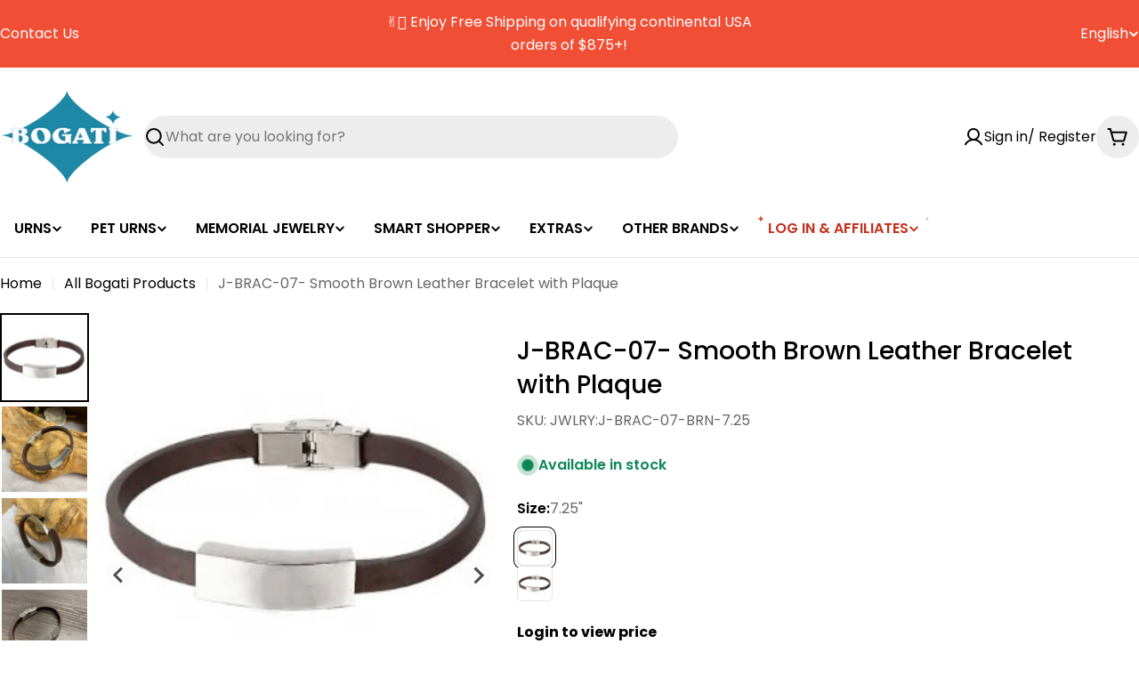

--- FILE ---
content_type: text/css;charset=UTF-8
request_url: https://assets.cloudlift.app/api/font/css?shop=bogati-urn-company.myshopify.com&names=Arial
body_size: -152
content:
@font-face {
    font-family: 'Arial';
    font-style: normal;
    font-weight: normal; 
    src: url('https://storage.googleapis.com/cloudlift-app-cloud-prod-assets/bogati-urn-company/f_arial.ttf') format('truetype');
}


--- FILE ---
content_type: text/javascript; charset=utf-8
request_url: https://bogatiurns.com/products/cremation-jewelry-bracelet-in-leather-brown.js
body_size: 1634
content:
{"id":6649383485491,"title":"J-BRAC-07- Smooth Brown Leather Bracelet with Plaque","handle":"cremation-jewelry-bracelet-in-leather-brown","description":"\u003cp\u003e\u003cspan\u003eLeather band with Plaque - Memorial bracelet\u003c\/span\u003e\u003cbr\u003e\u003cbr\u003e\u003cspan\u003eThis bracelet has a simple and practical design: a smooth band of brown bonded leather with a high-quality stainless steel silver clasp. Opposite the clasp and also in stainless steel, it has a silver plaque with a smooth beautiful finish. Fits wrists measuring about 7.25\" or 8.50\".\u003c\/span\u003e\u003cbr\u003e\u003cbr\u003e\u003cspan\u003eThe plaque serves as a compartment. It has a tiny screw hidden on the side that opens to hold a small amount of cremains or other mementos. After filling and prior to closing the compartment, we recommend a dot of glue to ensure it stays in place.\u003c\/span\u003e\u003cbr\u003e\u003cbr\u003e\u003cspan\u003eThis Bonded Leather band with Plaque comes with its own double-stitched microfiber jewelry pouch.\u003c\/span\u003e\u003c\/p\u003e\n\u003cul\u003e\n\u003cli\u003e\n\u003cstrong\u003eDimensions: \u003c\/strong\u003e\u003cspan\u003e \u003c\/span\u003e7.25” (length when open). [18.40 Cms] or 8.5” (length when open). [21.60 Cm]\u003c\/li\u003e\n\u003cli\u003e\n\u003cstrong\u003eCompartment:  \u003c\/strong\u003e1.41” L x .39” W x .25” D \u003cspan data-mce-fragment=\"1\"\u003e[3.58 x 1 x 0.64 Cms]\u003c\/span\u003e\n\u003c\/li\u003e\n\u003c\/ul\u003e\n\u003cp\u003e\u003cspan\u003eWe recommend using non-abrasive products to clean this bracelet or any other high-quality stainless steel piece of jewelry. \u003c\/span\u003e\u003c\/p\u003e","published_at":"2021-12-27T12:33:32-05:00","created_at":"2021-12-27T12:33:32-05:00","vendor":"Bogati Urn Company","type":"","tags":["Bracelet","Brown","Engravable-Jewel","Jewelry","Leather","ST STL"],"price":1545,"price_min":1545,"price_max":1545,"available":true,"price_varies":false,"compare_at_price":null,"compare_at_price_min":0,"compare_at_price_max":0,"compare_at_price_varies":false,"variants":[{"id":43760685383971,"title":"7.25\"","option1":"7.25\"","option2":null,"option3":null,"sku":"JWLRY:J-BRAC-07-BRN-7.25","requires_shipping":true,"taxable":true,"featured_image":{"id":28706503295027,"product_id":6649383485491,"position":1,"created_at":"2022-02-22T15:22:11-05:00","updated_at":"2025-05-04T11:34:38-04:00","alt":"J-BRAC-07- Smooth Brown Leather Bracelet with Plaque - 7.25\"","width":1024,"height":1024,"src":"https:\/\/cdn.shopify.com\/s\/files\/1\/0550\/3618\/2579\/products\/J-BRAC-LTHR-SMOOTH-BROWN.jpg?v=1746372878","variant_ids":[43760685383971,43760685416739]},"available":true,"name":"J-BRAC-07- Smooth Brown Leather Bracelet with Plaque - 7.25\"","public_title":"7.25\"","options":["7.25\""],"price":1545,"weight":45,"compare_at_price":null,"inventory_management":"shopify","barcode":"07059025383971","featured_media":{"alt":"J-BRAC-07- Smooth Brown Leather Bracelet with Plaque - 7.25\"","id":20968831385651,"position":1,"preview_image":{"aspect_ratio":1.0,"height":1024,"width":1024,"src":"https:\/\/cdn.shopify.com\/s\/files\/1\/0550\/3618\/2579\/products\/J-BRAC-LTHR-SMOOTH-BROWN.jpg?v=1746372878"}},"quantity_rule":{"min":1,"max":null,"increment":1},"quantity_price_breaks":[],"requires_selling_plan":false,"selling_plan_allocations":[]},{"id":43760685416739,"title":"8.5\"","option1":"8.5\"","option2":null,"option3":null,"sku":"JWLRY:J-BRAC-07-BRN-8.5","requires_shipping":true,"taxable":true,"featured_image":{"id":28706503295027,"product_id":6649383485491,"position":1,"created_at":"2022-02-22T15:22:11-05:00","updated_at":"2025-05-04T11:34:38-04:00","alt":"J-BRAC-07- Smooth Brown Leather Bracelet with Plaque - 7.25\"","width":1024,"height":1024,"src":"https:\/\/cdn.shopify.com\/s\/files\/1\/0550\/3618\/2579\/products\/J-BRAC-LTHR-SMOOTH-BROWN.jpg?v=1746372878","variant_ids":[43760685383971,43760685416739]},"available":true,"name":"J-BRAC-07- Smooth Brown Leather Bracelet with Plaque - 8.5\"","public_title":"8.5\"","options":["8.5\""],"price":1545,"weight":45,"compare_at_price":null,"inventory_management":"shopify","barcode":"07059025416739","featured_media":{"alt":"J-BRAC-07- Smooth Brown Leather Bracelet with Plaque - 7.25\"","id":20968831385651,"position":1,"preview_image":{"aspect_ratio":1.0,"height":1024,"width":1024,"src":"https:\/\/cdn.shopify.com\/s\/files\/1\/0550\/3618\/2579\/products\/J-BRAC-LTHR-SMOOTH-BROWN.jpg?v=1746372878"}},"quantity_rule":{"min":1,"max":null,"increment":1},"quantity_price_breaks":[],"requires_selling_plan":false,"selling_plan_allocations":[]}],"images":["\/\/cdn.shopify.com\/s\/files\/1\/0550\/3618\/2579\/products\/J-BRAC-LTHR-SMOOTH-BROWN.jpg?v=1746372878","\/\/cdn.shopify.com\/s\/files\/1\/0550\/3618\/2579\/products\/brac-07-smooth_f4955b07-79ab-471c-8fd1-b8a3f2753764.jpg?v=1761138392","\/\/cdn.shopify.com\/s\/files\/1\/0550\/3618\/2579\/products\/brac-07-smooth2_76640d88-ea70-4a17-a45e-ddee5cbf6a6d.jpg?v=1761138395","\/\/cdn.shopify.com\/s\/files\/1\/0550\/3618\/2579\/products\/brac-07-smooth-open2_83ab4a30-1e97-41bc-869a-57661715a7c4.jpg?v=1761138398","\/\/cdn.shopify.com\/s\/files\/1\/0550\/3618\/2579\/products\/brac-07-smooth-open_e079d3f8-36e2-4384-95b9-2e1cc41ae048.jpg?v=1761138401"],"featured_image":"\/\/cdn.shopify.com\/s\/files\/1\/0550\/3618\/2579\/products\/J-BRAC-LTHR-SMOOTH-BROWN.jpg?v=1746372878","options":[{"name":"Size","position":1,"values":["7.25\"","8.5\""]}],"url":"\/products\/cremation-jewelry-bracelet-in-leather-brown","media":[{"alt":"J-BRAC-07- Smooth Brown Leather Bracelet with Plaque - 7.25\"","id":20968831385651,"position":1,"preview_image":{"aspect_ratio":1.0,"height":1024,"width":1024,"src":"https:\/\/cdn.shopify.com\/s\/files\/1\/0550\/3618\/2579\/products\/J-BRAC-LTHR-SMOOTH-BROWN.jpg?v=1746372878"},"aspect_ratio":1.0,"height":1024,"media_type":"image","src":"https:\/\/cdn.shopify.com\/s\/files\/1\/0550\/3618\/2579\/products\/J-BRAC-LTHR-SMOOTH-BROWN.jpg?v=1746372878","width":1024},{"alt":"J-BRAC-07- Smooth Brown Leather Bracelet with Plaque - 7.25\"","id":21653113307187,"position":2,"preview_image":{"aspect_ratio":1.0,"height":1024,"width":1024,"src":"https:\/\/cdn.shopify.com\/s\/files\/1\/0550\/3618\/2579\/products\/brac-07-smooth_f4955b07-79ab-471c-8fd1-b8a3f2753764.jpg?v=1761138392"},"aspect_ratio":1.0,"height":1024,"media_type":"image","src":"https:\/\/cdn.shopify.com\/s\/files\/1\/0550\/3618\/2579\/products\/brac-07-smooth_f4955b07-79ab-471c-8fd1-b8a3f2753764.jpg?v=1761138392","width":1024},{"alt":"J-BRAC-07- Smooth Brown Leather Bracelet with Plaque - 7.25\"","id":21653113274419,"position":3,"preview_image":{"aspect_ratio":1.0,"height":1024,"width":1024,"src":"https:\/\/cdn.shopify.com\/s\/files\/1\/0550\/3618\/2579\/products\/brac-07-smooth2_76640d88-ea70-4a17-a45e-ddee5cbf6a6d.jpg?v=1761138395"},"aspect_ratio":1.0,"height":1024,"media_type":"image","src":"https:\/\/cdn.shopify.com\/s\/files\/1\/0550\/3618\/2579\/products\/brac-07-smooth2_76640d88-ea70-4a17-a45e-ddee5cbf6a6d.jpg?v=1761138395","width":1024},{"alt":"J-BRAC-07- Smooth Brown Leather Bracelet with Plaque - 7.25\"","id":21653113208883,"position":4,"preview_image":{"aspect_ratio":1.0,"height":1024,"width":1024,"src":"https:\/\/cdn.shopify.com\/s\/files\/1\/0550\/3618\/2579\/products\/brac-07-smooth-open2_83ab4a30-1e97-41bc-869a-57661715a7c4.jpg?v=1761138398"},"aspect_ratio":1.0,"height":1024,"media_type":"image","src":"https:\/\/cdn.shopify.com\/s\/files\/1\/0550\/3618\/2579\/products\/brac-07-smooth-open2_83ab4a30-1e97-41bc-869a-57661715a7c4.jpg?v=1761138398","width":1024},{"alt":"J-BRAC-07- Smooth Brown Leather Bracelet with Plaque - 7.25\"","id":21653113241651,"position":5,"preview_image":{"aspect_ratio":1.0,"height":1024,"width":1024,"src":"https:\/\/cdn.shopify.com\/s\/files\/1\/0550\/3618\/2579\/products\/brac-07-smooth-open_e079d3f8-36e2-4384-95b9-2e1cc41ae048.jpg?v=1761138401"},"aspect_ratio":1.0,"height":1024,"media_type":"image","src":"https:\/\/cdn.shopify.com\/s\/files\/1\/0550\/3618\/2579\/products\/brac-07-smooth-open_e079d3f8-36e2-4384-95b9-2e1cc41ae048.jpg?v=1761138401","width":1024}],"requires_selling_plan":false,"selling_plan_groups":[]}